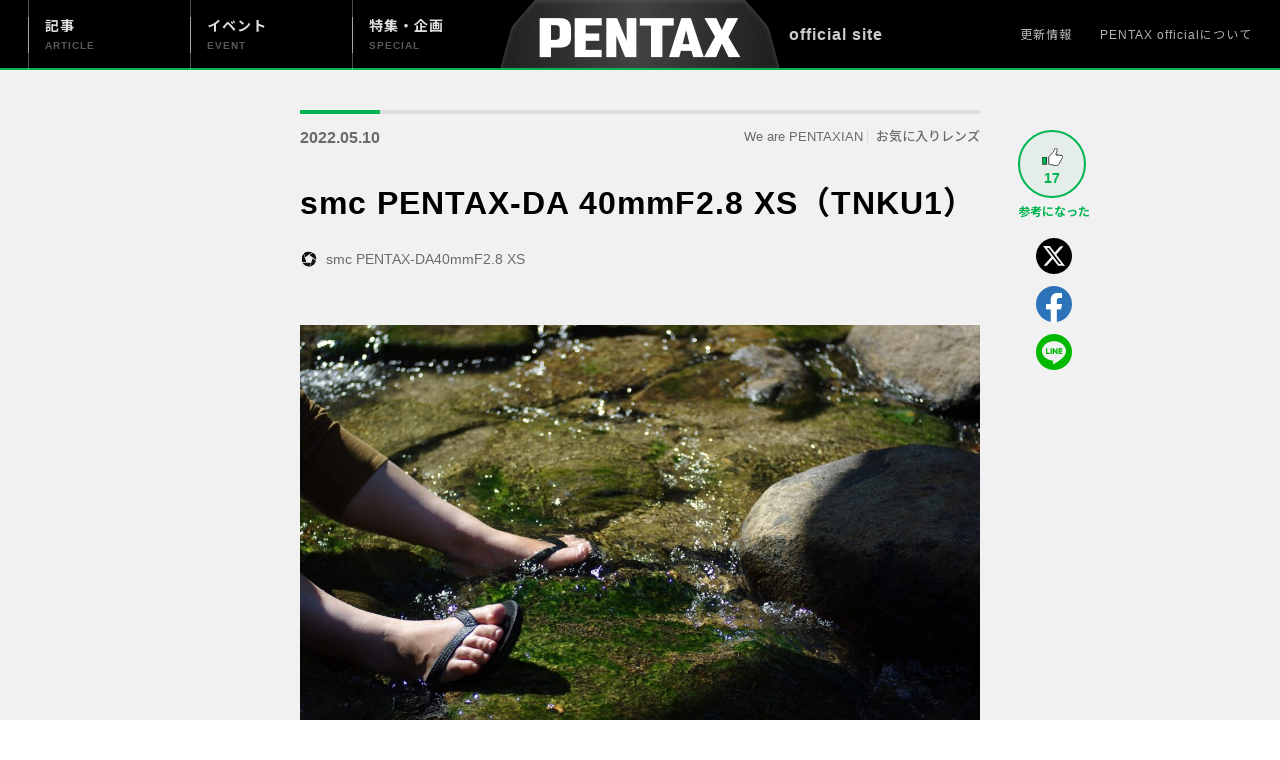

--- FILE ---
content_type: text/html; charset=UTF-8
request_url: https://pentaxofficial.com/13926/
body_size: 12518
content:
<!DOCTYPE html>
<html>
  <head>
	  <!-- Google Tag Manager -->
<script>(function(w,d,s,l,i){w[l]=w[l]||[];w[l].push({'gtm.start':
new Date().getTime(),event:'gtm.js'});var f=d.getElementsByTagName(s)[0],
j=d.createElement(s),dl=l!='dataLayer'?'&l='+l:'';j.async=true;j.src=
'https://www.googletagmanager.com/gtm.js?id='+i+dl;f.parentNode.insertBefore(j,f);
})(window,document,'script','dataLayer','GTM-K5FZH4T');</script>
<!-- End Google Tag Manager -->
    <meta charset="utf-8" http-equiv="content-type" />
    
    <meta content="width=device-width,initial-scale=1, maximum-scale=1.0, minimum-scale=1.0" name="viewport" />
    <meta content="text/css" http-equiv="Content-Style-Type" />
	  <meta http-equiv="X-UA-Compatible" content="IE=edge"/>
    <meta name="theme-color" content="#000000">
	  <link href="https://pentaxofficial.com/common/image/apple-touch-icon.png" size="180×180" rel="apple-touch-icon" />
    <link
      rel="shortcut icon"
      type="image/x-icon"
      href="https://pentaxofficial.com/common/image/favicon.ico"
    />
  <link rel="stylesheet" href="http://code.jquery.com/ui/1.10.0/themes/base/jquery-ui.css" />
    <link
      rel="stylesheet"
      type="text/css"
      href="//cdn.jsdelivr.net/gh/kenwheeler/slick@1.8.1/slick/slick.css"
    />
    <link
      rel="stylesheet"
      type="text/css"
      href="//cdn.jsdelivr.net/gh/kenwheeler/slick@1.8.1/slick/slick-theme.css"
    />
    <link href="https://pentaxofficial.com/common/css/style.css" rel="stylesheet" type="text/css" />
	  
		<!-- All in One SEO 4.4.1 - aioseo.com -->
		<title>smc PENTAX-DA 40mmF2.8 XS（TNKU1） | PENTAX official</title>
		<meta name="description" content="お気に入りレンズの名称 smc PENTAX-DA 40mmF2.8 XS お気に入りのレンズのおすすめポイン" />
		<meta name="robots" content="noindex, nofollow, max-snippet:-1, max-image-preview:large, max-video-preview:-1" />
		<link rel="canonical" href="https://pentaxofficial.com/13926/" />
		<meta name="generator" content="All in One SEO (AIOSEO) 4.4.1" />
		<meta property="og:locale" content="ja_JP" />
		<meta property="og:site_name" content="PENTAX official" />
		<meta property="og:type" content="article" />
		<meta property="og:title" content="smc PENTAX-DA 40mmF2.8 XS（TNKU1） | PENTAX official" />
		<meta property="og:description" content="お気に入りレンズの名称 smc PENTAX-DA 40mmF2.8 XS お気に入りのレンズのおすすめポイン" />
		<meta property="og:url" content="https://pentaxofficial.com/13926/" />
		<meta property="og:image" content="https://pentaxofficial.com/uploads/-We-are-PENTAXIAN-_100608_01-scaled-e1651484171289.jpeg" />
		<meta property="og:image:secure_url" content="https://pentaxofficial.com/uploads/-We-are-PENTAXIAN-_100608_01-scaled-e1651484171289.jpeg" />
		<meta property="og:image:width" content="1200" />
		<meta property="og:image:height" content="803" />
		<meta property="article:published_time" content="2022-05-10T08:00:50+00:00" />
		<meta property="article:modified_time" content="2023-08-23T05:33:49+00:00" />
		<meta name="twitter:card" content="summary_large_image" />
		<meta name="twitter:title" content="smc PENTAX-DA 40mmF2.8 XS（TNKU1） | PENTAX official" />
		<meta name="twitter:description" content="お気に入りレンズの名称 smc PENTAX-DA 40mmF2.8 XS お気に入りのレンズのおすすめポイン" />
		<meta name="twitter:image" content="https://pentaxofficial.com/uploads/-We-are-PENTAXIAN-_100608_01-scaled-e1651484171289.jpeg" />
		<!-- All in One SEO -->

<link rel='dns-prefetch' href='//translate.google.com' />
<link rel='dns-prefetch' href='//s.w.org' />
		<!-- This site uses the Google Analytics by MonsterInsights plugin v8.10.0 - Using Analytics tracking - https://www.monsterinsights.com/ -->
		<!-- Note: MonsterInsights is not currently configured on this site. The site owner needs to authenticate with Google Analytics in the MonsterInsights settings panel. -->
					<!-- No UA code set -->
				<!-- / Google Analytics by MonsterInsights -->
		<script type="text/javascript">
window._wpemojiSettings = {"baseUrl":"https:\/\/s.w.org\/images\/core\/emoji\/14.0.0\/72x72\/","ext":".png","svgUrl":"https:\/\/s.w.org\/images\/core\/emoji\/14.0.0\/svg\/","svgExt":".svg","source":{"concatemoji":"https:\/\/pentaxofficial.com\/wp-includes\/js\/wp-emoji-release.min.js?ver=6.0.11"}};
/*! This file is auto-generated */
!function(e,a,t){var n,r,o,i=a.createElement("canvas"),p=i.getContext&&i.getContext("2d");function s(e,t){var a=String.fromCharCode,e=(p.clearRect(0,0,i.width,i.height),p.fillText(a.apply(this,e),0,0),i.toDataURL());return p.clearRect(0,0,i.width,i.height),p.fillText(a.apply(this,t),0,0),e===i.toDataURL()}function c(e){var t=a.createElement("script");t.src=e,t.defer=t.type="text/javascript",a.getElementsByTagName("head")[0].appendChild(t)}for(o=Array("flag","emoji"),t.supports={everything:!0,everythingExceptFlag:!0},r=0;r<o.length;r++)t.supports[o[r]]=function(e){if(!p||!p.fillText)return!1;switch(p.textBaseline="top",p.font="600 32px Arial",e){case"flag":return s([127987,65039,8205,9895,65039],[127987,65039,8203,9895,65039])?!1:!s([55356,56826,55356,56819],[55356,56826,8203,55356,56819])&&!s([55356,57332,56128,56423,56128,56418,56128,56421,56128,56430,56128,56423,56128,56447],[55356,57332,8203,56128,56423,8203,56128,56418,8203,56128,56421,8203,56128,56430,8203,56128,56423,8203,56128,56447]);case"emoji":return!s([129777,127995,8205,129778,127999],[129777,127995,8203,129778,127999])}return!1}(o[r]),t.supports.everything=t.supports.everything&&t.supports[o[r]],"flag"!==o[r]&&(t.supports.everythingExceptFlag=t.supports.everythingExceptFlag&&t.supports[o[r]]);t.supports.everythingExceptFlag=t.supports.everythingExceptFlag&&!t.supports.flag,t.DOMReady=!1,t.readyCallback=function(){t.DOMReady=!0},t.supports.everything||(n=function(){t.readyCallback()},a.addEventListener?(a.addEventListener("DOMContentLoaded",n,!1),e.addEventListener("load",n,!1)):(e.attachEvent("onload",n),a.attachEvent("onreadystatechange",function(){"complete"===a.readyState&&t.readyCallback()})),(e=t.source||{}).concatemoji?c(e.concatemoji):e.wpemoji&&e.twemoji&&(c(e.twemoji),c(e.wpemoji)))}(window,document,window._wpemojiSettings);
</script>
<style type="text/css">
img.wp-smiley,
img.emoji {
	display: inline !important;
	border: none !important;
	box-shadow: none !important;
	height: 1em !important;
	width: 1em !important;
	margin: 0 0.07em !important;
	vertical-align: -0.1em !important;
	background: none !important;
	padding: 0 !important;
}
</style>
	<link rel='stylesheet' id='wp-block-library-css'  href='https://pentaxofficial.com/wp-includes/css/dist/block-library/style.min.css?ver=6.0.11' type='text/css' media='all' />
<style id='global-styles-inline-css' type='text/css'>
body{--wp--preset--color--black: #000000;--wp--preset--color--cyan-bluish-gray: #abb8c3;--wp--preset--color--white: #ffffff;--wp--preset--color--pale-pink: #f78da7;--wp--preset--color--vivid-red: #cf2e2e;--wp--preset--color--luminous-vivid-orange: #ff6900;--wp--preset--color--luminous-vivid-amber: #fcb900;--wp--preset--color--light-green-cyan: #7bdcb5;--wp--preset--color--vivid-green-cyan: #00d084;--wp--preset--color--pale-cyan-blue: #8ed1fc;--wp--preset--color--vivid-cyan-blue: #0693e3;--wp--preset--color--vivid-purple: #9b51e0;--wp--preset--gradient--vivid-cyan-blue-to-vivid-purple: linear-gradient(135deg,rgba(6,147,227,1) 0%,rgb(155,81,224) 100%);--wp--preset--gradient--light-green-cyan-to-vivid-green-cyan: linear-gradient(135deg,rgb(122,220,180) 0%,rgb(0,208,130) 100%);--wp--preset--gradient--luminous-vivid-amber-to-luminous-vivid-orange: linear-gradient(135deg,rgba(252,185,0,1) 0%,rgba(255,105,0,1) 100%);--wp--preset--gradient--luminous-vivid-orange-to-vivid-red: linear-gradient(135deg,rgba(255,105,0,1) 0%,rgb(207,46,46) 100%);--wp--preset--gradient--very-light-gray-to-cyan-bluish-gray: linear-gradient(135deg,rgb(238,238,238) 0%,rgb(169,184,195) 100%);--wp--preset--gradient--cool-to-warm-spectrum: linear-gradient(135deg,rgb(74,234,220) 0%,rgb(151,120,209) 20%,rgb(207,42,186) 40%,rgb(238,44,130) 60%,rgb(251,105,98) 80%,rgb(254,248,76) 100%);--wp--preset--gradient--blush-light-purple: linear-gradient(135deg,rgb(255,206,236) 0%,rgb(152,150,240) 100%);--wp--preset--gradient--blush-bordeaux: linear-gradient(135deg,rgb(254,205,165) 0%,rgb(254,45,45) 50%,rgb(107,0,62) 100%);--wp--preset--gradient--luminous-dusk: linear-gradient(135deg,rgb(255,203,112) 0%,rgb(199,81,192) 50%,rgb(65,88,208) 100%);--wp--preset--gradient--pale-ocean: linear-gradient(135deg,rgb(255,245,203) 0%,rgb(182,227,212) 50%,rgb(51,167,181) 100%);--wp--preset--gradient--electric-grass: linear-gradient(135deg,rgb(202,248,128) 0%,rgb(113,206,126) 100%);--wp--preset--gradient--midnight: linear-gradient(135deg,rgb(2,3,129) 0%,rgb(40,116,252) 100%);--wp--preset--duotone--dark-grayscale: url('#wp-duotone-dark-grayscale');--wp--preset--duotone--grayscale: url('#wp-duotone-grayscale');--wp--preset--duotone--purple-yellow: url('#wp-duotone-purple-yellow');--wp--preset--duotone--blue-red: url('#wp-duotone-blue-red');--wp--preset--duotone--midnight: url('#wp-duotone-midnight');--wp--preset--duotone--magenta-yellow: url('#wp-duotone-magenta-yellow');--wp--preset--duotone--purple-green: url('#wp-duotone-purple-green');--wp--preset--duotone--blue-orange: url('#wp-duotone-blue-orange');--wp--preset--font-size--small: 13px;--wp--preset--font-size--medium: 20px;--wp--preset--font-size--large: 36px;--wp--preset--font-size--x-large: 42px;}.has-black-color{color: var(--wp--preset--color--black) !important;}.has-cyan-bluish-gray-color{color: var(--wp--preset--color--cyan-bluish-gray) !important;}.has-white-color{color: var(--wp--preset--color--white) !important;}.has-pale-pink-color{color: var(--wp--preset--color--pale-pink) !important;}.has-vivid-red-color{color: var(--wp--preset--color--vivid-red) !important;}.has-luminous-vivid-orange-color{color: var(--wp--preset--color--luminous-vivid-orange) !important;}.has-luminous-vivid-amber-color{color: var(--wp--preset--color--luminous-vivid-amber) !important;}.has-light-green-cyan-color{color: var(--wp--preset--color--light-green-cyan) !important;}.has-vivid-green-cyan-color{color: var(--wp--preset--color--vivid-green-cyan) !important;}.has-pale-cyan-blue-color{color: var(--wp--preset--color--pale-cyan-blue) !important;}.has-vivid-cyan-blue-color{color: var(--wp--preset--color--vivid-cyan-blue) !important;}.has-vivid-purple-color{color: var(--wp--preset--color--vivid-purple) !important;}.has-black-background-color{background-color: var(--wp--preset--color--black) !important;}.has-cyan-bluish-gray-background-color{background-color: var(--wp--preset--color--cyan-bluish-gray) !important;}.has-white-background-color{background-color: var(--wp--preset--color--white) !important;}.has-pale-pink-background-color{background-color: var(--wp--preset--color--pale-pink) !important;}.has-vivid-red-background-color{background-color: var(--wp--preset--color--vivid-red) !important;}.has-luminous-vivid-orange-background-color{background-color: var(--wp--preset--color--luminous-vivid-orange) !important;}.has-luminous-vivid-amber-background-color{background-color: var(--wp--preset--color--luminous-vivid-amber) !important;}.has-light-green-cyan-background-color{background-color: var(--wp--preset--color--light-green-cyan) !important;}.has-vivid-green-cyan-background-color{background-color: var(--wp--preset--color--vivid-green-cyan) !important;}.has-pale-cyan-blue-background-color{background-color: var(--wp--preset--color--pale-cyan-blue) !important;}.has-vivid-cyan-blue-background-color{background-color: var(--wp--preset--color--vivid-cyan-blue) !important;}.has-vivid-purple-background-color{background-color: var(--wp--preset--color--vivid-purple) !important;}.has-black-border-color{border-color: var(--wp--preset--color--black) !important;}.has-cyan-bluish-gray-border-color{border-color: var(--wp--preset--color--cyan-bluish-gray) !important;}.has-white-border-color{border-color: var(--wp--preset--color--white) !important;}.has-pale-pink-border-color{border-color: var(--wp--preset--color--pale-pink) !important;}.has-vivid-red-border-color{border-color: var(--wp--preset--color--vivid-red) !important;}.has-luminous-vivid-orange-border-color{border-color: var(--wp--preset--color--luminous-vivid-orange) !important;}.has-luminous-vivid-amber-border-color{border-color: var(--wp--preset--color--luminous-vivid-amber) !important;}.has-light-green-cyan-border-color{border-color: var(--wp--preset--color--light-green-cyan) !important;}.has-vivid-green-cyan-border-color{border-color: var(--wp--preset--color--vivid-green-cyan) !important;}.has-pale-cyan-blue-border-color{border-color: var(--wp--preset--color--pale-cyan-blue) !important;}.has-vivid-cyan-blue-border-color{border-color: var(--wp--preset--color--vivid-cyan-blue) !important;}.has-vivid-purple-border-color{border-color: var(--wp--preset--color--vivid-purple) !important;}.has-vivid-cyan-blue-to-vivid-purple-gradient-background{background: var(--wp--preset--gradient--vivid-cyan-blue-to-vivid-purple) !important;}.has-light-green-cyan-to-vivid-green-cyan-gradient-background{background: var(--wp--preset--gradient--light-green-cyan-to-vivid-green-cyan) !important;}.has-luminous-vivid-amber-to-luminous-vivid-orange-gradient-background{background: var(--wp--preset--gradient--luminous-vivid-amber-to-luminous-vivid-orange) !important;}.has-luminous-vivid-orange-to-vivid-red-gradient-background{background: var(--wp--preset--gradient--luminous-vivid-orange-to-vivid-red) !important;}.has-very-light-gray-to-cyan-bluish-gray-gradient-background{background: var(--wp--preset--gradient--very-light-gray-to-cyan-bluish-gray) !important;}.has-cool-to-warm-spectrum-gradient-background{background: var(--wp--preset--gradient--cool-to-warm-spectrum) !important;}.has-blush-light-purple-gradient-background{background: var(--wp--preset--gradient--blush-light-purple) !important;}.has-blush-bordeaux-gradient-background{background: var(--wp--preset--gradient--blush-bordeaux) !important;}.has-luminous-dusk-gradient-background{background: var(--wp--preset--gradient--luminous-dusk) !important;}.has-pale-ocean-gradient-background{background: var(--wp--preset--gradient--pale-ocean) !important;}.has-electric-grass-gradient-background{background: var(--wp--preset--gradient--electric-grass) !important;}.has-midnight-gradient-background{background: var(--wp--preset--gradient--midnight) !important;}.has-small-font-size{font-size: var(--wp--preset--font-size--small) !important;}.has-medium-font-size{font-size: var(--wp--preset--font-size--medium) !important;}.has-large-font-size{font-size: var(--wp--preset--font-size--large) !important;}.has-x-large-font-size{font-size: var(--wp--preset--font-size--x-large) !important;}
</style>
<link rel='stylesheet' id='google-language-translator-css'  href='https://pentaxofficial.com/wp-content/plugins/google-language-translator/css/style.css?ver=6.0.15' type='text/css' media='' />
<link rel='stylesheet' id='responsive-lightbox-nivo-css'  href='https://pentaxofficial.com/wp-content/plugins/responsive-lightbox/assets/nivo/nivo-lightbox.min.css?ver=2.3.5' type='text/css' media='all' />
<link rel='stylesheet' id='responsive-lightbox-nivo-default-css'  href='https://pentaxofficial.com/wp-content/plugins/responsive-lightbox/assets/nivo/themes/default/default.css?ver=2.3.5' type='text/css' media='all' />
<link rel='stylesheet' id='wp-postratings-css'  href='https://pentaxofficial.com/wp-content/plugins/wp-postratings/css/postratings-css.css?ver=1.86.2' type='text/css' media='all' />
<script type='text/javascript' src='https://pentaxofficial.com/wp-includes/js/jquery/jquery.min.js?ver=3.6.0' id='jquery-core-js'></script>
<script type='text/javascript' src='https://pentaxofficial.com/wp-includes/js/jquery/jquery-migrate.min.js?ver=3.3.2' id='jquery-migrate-js'></script>
<script type='text/javascript' src='https://pentaxofficial.com/wp-content/plugins/responsive-lightbox/assets/infinitescroll/infinite-scroll.pkgd.min.js?ver=6.0.11' id='responsive-lightbox-infinite-scroll-js'></script>
<link rel="https://api.w.org/" href="https://pentaxofficial.com/wp-json/" /><link rel="alternate" type="application/json" href="https://pentaxofficial.com/wp-json/wp/v2/posts/13926" /><link rel="EditURI" type="application/rsd+xml" title="RSD" href="https://pentaxofficial.com/xmlrpc.php?rsd" />
<link rel="wlwmanifest" type="application/wlwmanifest+xml" href="https://pentaxofficial.com/wp-includes/wlwmanifest.xml" /> 
<meta name="generator" content="WordPress 6.0.11" />
<link rel='shortlink' href='https://pentaxofficial.com/?p=13926' />
<link rel="alternate" type="application/json+oembed" href="https://pentaxofficial.com/wp-json/oembed/1.0/embed?url=https%3A%2F%2Fpentaxofficial.com%2F13926%2F" />
<link rel="alternate" type="text/xml+oembed" href="https://pentaxofficial.com/wp-json/oembed/1.0/embed?url=https%3A%2F%2Fpentaxofficial.com%2F13926%2F&#038;format=xml" />
<style>#google_language_translator{width:auto!important;}.goog-tooltip{display: none!important;}.goog-tooltip:hover{display: none!important;}.goog-text-highlight{background-color:transparent!important;border:none!important;box-shadow:none!important;}#google_language_translator select.goog-te-combo{color:#32373c;}#flags{display:none;}.goog-te-banner-frame{visibility:hidden!important;}body{top:0px!important;}#goog-gt-tt{display:none!important;}#glt-translate-trigger{bottom:auto;top:0;}.tool-container.tool-top{top:50px!important;bottom:auto!important;}.tool-container.tool-top .arrow{border-color:transparent transparent #d0cbcb; top:-14px;}#glt-translate-trigger > span{color:#ffffff;}#glt-translate-trigger{background:#f89406;}</style>	  <!-- Global site tag (gtag.js) - Google Analytics -->
<script async src="https://www.googletagmanager.com/gtag/js?id=UA-147262535-1"></script>
<script>
  window.dataLayer = window.dataLayer || [];
  function gtag(){dataLayer.push(arguments);}
  gtag('js', new Date());
  gtag('config', 'UA-147262535-1');
</script>
<meta name="google-site-verification" content="j5mY81OmmBnSAwhPOob2DwxfPF-oAlyPDxsgrKAj0p0" />
<!-- Facebook Pixel Code -->
<script>
!function(f,b,e,v,n,t,s)
{if(f.fbq)return;n=f.fbq=function(){n.callMethod?
n.callMethod.apply(n,arguments):n.queue.push(arguments)};
if(!f._fbq)f._fbq=n;n.push=n;n.loaded=!0;n.version='2.0';
n.queue=[];t=b.createElement(e);t.async=!0;
t.src=v;s=b.getElementsByTagName(e)[0];
s.parentNode.insertBefore(t,s)}(window, document,'script',
'https://connect.facebook.net/en_US/fbevents.js');
fbq('init', '147311605864961');
fbq('track', 'PageView');
</script>
<noscript><img height="1" width="1" style="display:none"
src="https://www.facebook.com/tr?id=147311605864961&ev=PageView&noscript=1"
/></noscript>
<!-- End Facebook Pixel Code -->
<!-- Facebook Pixel Code -->
<script>
!function(f,b,e,v,n,t,s)
{if(f.fbq)return;n=f.fbq=function(){n.callMethod?
n.callMethod.apply(n,arguments):n.queue.push(arguments)};
if(!f._fbq)f._fbq=n;n.push=n;n.loaded=!0;n.version='2.0';
n.queue=[];t=b.createElement(e);t.async=!0;
t.src=v;s=b.getElementsByTagName(e)[0];
s.parentNode.insertBefore(t,s)}(window, document,'script',
'https://connect.facebook.net/en_US/fbevents.js');
fbq('init', '3803130976414648');
fbq('track', 'PageView');
</script>
<noscript><img height="1" width="1" style="display:none"
src="https://www.facebook.com/tr?id=3803130976414648&ev=PageView&noscript=1"
/></noscript>
<!-- End Facebook Pixel Code -->
  </head>
    <body class="post-template-default single single-post postid-13926 single-format-standard">
	  <!-- Google Tag Manager (noscript) -->
<noscript><iframe src="https://www.googletagmanager.com/ns.html?id=GTM-K5FZH4T"
height="0" width="0" style="display:none;visibility:hidden"></iframe></noscript>
<!-- End Google Tag Manager (noscript) -->
    <div class="container">

<header class="header">
  <div class="header-inner">
    <div class="header-top">
          <span class="site-title">official site</span>
      <nav class="gnav">
        <a class="gnav__item" href="https://pentaxofficial.com/article">
          <div class="gnav__item-title">
            記事
            <span>ARTICLE</span>
          </div>
        </a>
        <a class="gnav__item" href="https://pentaxofficial.com/event">
          <div class="gnav__item-title">
          イベント
            <span>EVENT</span>
          </div>
        </a>
        <a class="gnav__item" href="https://pentaxofficial.com/special">
          <div class="gnav__item-title">
          特集・企画
            <span>SPECIAL</span>
          </div>
        </a>
      </nav>
      <h1 class="logo">
        <a href="https://pentaxofficial.com/">
          <img alt="PENTAX official" src="https://pentaxofficial.com/common/image/header_logo.png" />
        </a>
      </h1>
      <ul class="dirnav">
        <li class="dirnav__item">
          <a href="https://pentaxofficial.com/topics/" class="dirnav__item-link"> 更新情報</a>
        </li>
        <li class="dirnav__item">
          <a href="https://pentaxofficial.com/about/" class="dirnav__item-link"
            >PENTAX officialについて</a
          >
        </li>
      </ul>
		<!--sp-->
      <button class="sp-navBtn" id="sp-navBtn">
        <span></span>
        <span></span>
        <span></span>
      </button>
		<!--./sp-->
    </div>
      </div>
<div class="dropdown-menu">
  <div class="dropdown-menuInner">
    <!--ドロップダウンメニューのタブ スマホのみ表示-->
    <nav class="sp-dropdown-menu">
      <a href="https://pentaxofficial.com/article" class="sp-dropdown-menu__item">
        <div class="sp-dropdown-menu__item-title">
          記事
          <span>ARTICLE</span>
        </div>
      </a>
      <a href="https://pentaxofficial.com/event" class="sp-dropdown-menu__item">
        <div class="sp-dropdown-menu__item-title">
          イベント
          <span>EVENT</span>
        </div>
      </a>
      <a href="https://pentaxofficial.com/special" class="sp-dropdown-menu__item">
        <div class="sp-dropdown-menu__item-title">
          特集・企画
          <span>SPECIAL</span>
        </div>
      </a>
    </nav>
    <nav class="sp-dropdown-subMenu">
      <a href="https://pentaxofficial.com/topics" class="sp-dropdown-subMenu__item">
        更新情報
      </a>
      <a href="https://pentaxofficial.com/about" class="sp-dropdown-subMenu__item">
        PENTAX officialについて
      </a>
    </nav>

    <nav class="sp-dropdown-sns">
      <div class="sp-dropdown-sns__item">
        <a href="
            https://twitter.com/ricohimaging_jp" class="sp-dropdown-sns__item-link" target="_blank">
          <img src="https://pentaxofficial.com/common/image/icon_x-white.svg" alt="twitter" />
        </a>
      </div>
      <div class="sp-dropdown-sns__item">
        <a href="
            https://www.facebook.com/ricohimaging.jp/" class="sp-dropdown-sns__item-link" target="_blank">
          <img src="https://pentaxofficial.com/common/image/icon_facebook-white.svg" alt="Facebook" />
        </a>
      </div>
      <div class="sp-dropdown-sns__item">
        <a href="
            https://www.instagram.com/pentax.jp/" class="sp-dropdown-sns__item-link" target="_blank">
          <img src="https://pentaxofficial.com/common/image/icon_instagram-white.svg" alt="instagram" />
        </a>
      </div>
      <div class="sp-dropdown-sns__item">
        <a href="https://www.youtube.com/user/pentaxplus/" class="sp-dropdown-sns__item-link" data-type="youtube" target="_blank">
          <img src="https://pentaxofficial.com/common/image/icon_youtube-white.svg" alt="youtube" />
        </a>
      </div>
    </nav>


  </div>
</div>
</div>
</div></header>

 <div class="blur-aria">
	    <main class="main wrap-md">
      					<div class="article-main">

  <div class="article ">
    <!--記事タイトルエリア-->
    <div class="article-top">
	<div class="article-info">
		<div class="fl">
			<div class="article-date">
									2022.05.10				            </div>
		</div>
					<div class="fr">
				<div class="article-archive">
																				<a href="https://pentaxofficial.com/?s=We are PENTAXIAN">
								We are PENTAXIAN							</a>
														<div class="article-tag article-tag--has-special">							<a href="https://pentaxofficial.com/?s=お気に入りレンズ">お気に入りレンズ</a>
						</div>				</div>
			</div>
			</div>
	<h1 class="article-title">
		smc PENTAX-DA 40mmF2.8 XS（TNKU1）	</h1>
					<div class="article-product-tags">
																	<a class="article-product-tags__link article-product-tags__link--lens" href="https://pentaxofficial.com/?s=smc PENTAX-DA40mmF2.8 XS">
					smc PENTAX-DA40mmF2.8 XS				</a>
									</div>
				</div>
    <!--./記事タイトルエリア-->
    <div div class="article-body">
            <!--記事アイキャッチ-->
      <div class="article-eyecatch">
        <img width="1200" height="803" src="https://pentaxofficial.com/uploads/-We-are-PENTAXIAN-_100608_01-scaled-e1651484171289.jpeg" class="attachment-post-thumbnail size-post-thumbnail wp-post-image" alt="" />              </div>
      <!--./記事アイキャッチ-->
                  <table style="border-collapse: collapse; width: 100%; height: 49px;" border="1">
<tbody>
<tr style="height: 25px;">
<td style="width: 34.3398%; height: 25px;"><label id="label_field2O2xm017005" class="label" for="field2O2xm017005">お気に入りレンズの名称</label><strong><label id="label_field2O2xm017005" class="label" for="field2O2xm017005"><br />
</label></strong></td>
<td style="width: 65.6602%; height: 25px;"><a href="https://www.ricoh-imaging.co.jp/japan/products/lens/k/standard/smcpentax-da40/?utm_source=pentaxofficial_article&amp;utm_medium=textlink&amp;utm_campaign=da40xs">smc PENTAX-DA 40mmF2.8 XS</a></td>
</tr>
<tr style="height: 24px;">
<td style="width: 34.3398%; height: 24px;">お気に入りのレンズのおすすめポイント</td>
<td style="width: 65.6602%; height: 24px;">一眼レフがサコッシュに入るコンパクトさに大変身！子どもとの近所の散歩などでは一眼レフは億劫という常識をブレークスルーしてくれた、偉大なレンズです。 最近はあえて魅惑のCCD機K200Dと組み合わせて、小さなカバンに放り込んで色々持ち運んでます！</td>
</tr>
</tbody>
</table>
<div class="su-divider su-divider-style-dotted" style="margin:15px 0;border-width:1px;border-color:#999999"></div>
<h3>ご投稿はこちら</h3>
<p>「私のお気に入りレンズ」は以下のフォームから投稿を募集中です。あなたのお気に入りをぜひ教えてください。</p>
<p style="text-align: center;"><a class="btn" href="https://ricohimagingstore.com/wearepentaxian_4" target="_blank" rel="noopener">投稿フォーム</a></p>
<p style="text-align: center;"><span style="font-size: 12px;">※リコーイメージングフォトIDをお持ちでない方は、</span><br />
<span style="font-size: 12px;">お手数ではございますがご登録のうえ投稿をお願いします</span></p>
          </div>
    <div class="article-bottom">
          <!--製品情報-->
            
   <div class="article-section article-section--product">
        <div class="article-section__headline">
            <h4 class="article-section__headline-title">製品情報</h4>
        </div>
                                <div class="article-sectionWrap">
                    <div class="article-sectionImg">
                        <img src="https://pentaxofficial.com/uploads/s0022137.jpg" />
                    </div>
                    <div class="article-sectionText">
                        <h5 class="article-sectionText__headding">smc PENTAX-DA40mmF2.8 XS</h5>
                                                                                    <a class="article-sectionText__link" href="https://www.ricoh-imaging.co.jp/japan/products/lens/k/standard/smcpentax-da40/" target="_blank">製品情報（生産終了品）</a>
                                                                        </div>
                    <div class="article-sectionButton">
                                                                                                                <div class='article-sectionButton__black'>                                                                                                                <a href="https://pentaxofficial.com/?s=smc PENTAX-DA40mmF2.8 XS" class="btn btn--articleBottom">関連記事</a>
                                                                                                                            </div>                                                                                                                                        <div class='article-sectionButton__green'>                                                                                                                                                         </div>                                            </div>
                </div>
                        </div>
     
					<!--./製品情報-->
					<!--作家プロフィール-->
          <div class="article-section article-section--artist">
    <div class="article-section__headline">
        <h4 class="article-section__headline-title">プロフィール</h4>
    </div>
                                    <div class="article-sectionWrap">
                        <div class="article-sectionImg">
                            <img src="https://pentaxofficial.com/uploads/profile_noimage.png" />
                        </div>
                    <div class="article-sectionText">
                        <h5 class="article-sectionText__headding"><a href="https://pentaxofficial.com/?s=TNKU1">TNKU1</a></h5>
                        <p>
                            広島県在住、男性。広島や福岡をウロウロしてます。                        </p>
                        </div>
                    </div>
            </div>
					<!--./作家プロフィール-->
          				 				   <!--sp用参考になったボタン(開始)-->
            <a class="sp-helpfulBtn" data-nonce="ab6271718e"  onclick="rate_post();" onkeypress="rate_post();" 
onmouseover="current_rating(13926, '17','')"><span class="sp-helpfulBtn-title">参考になった</span>
					  <span class="sp-helpfulBtn-num post-ratings-13926" data-nonce="ab6271718e">
					  17</span>
</a>            <!--sp用参考になったボタン(終了)-->
				        <!--SHARE-->
        
<div class="article-shareWrap">
  <div class="article-shareWrap__left">
                <a href="https://pentaxofficial.com/?s=We are PENTAXIAN">
      We are PENTAXIAN    </a>
            <div class="article-tag article-tag--has-special">    <a href="https://pentaxofficial.com/?s=お気に入りレンズ">お気に入りレンズ</a>
    </div>  </div>
  <div class="article-shareWrap__right">
    <span>この記事を共有する</span>
    <ul class="article-share">
      <li class="article-share__item">
        <a href="https://twitter.com/intent/tweet?url=https://pentaxofficial.com/13926/" target="blank_">
          <img src="https://pentaxofficial.com/common/image/icon_x.svg" alt="twitter share" />
        </a>
      </li>
      <li class="article-share__item">
        <a href="https://www.facebook.com/sharer.php?src=bm&u=https://pentaxofficial.com/13926/" target="_blank">
          <img src="https://pentaxofficial.com/common/image/icon_facebook.svg" alt="facebook share" />
        </a>
      </li>
            <li class="article-share__item">
        <a href="http://line.me/R/msg/text/?https://pentaxofficial.com/13926/" target="_blank">
          <img src="https://pentaxofficial.com/common/image/icon_line.svg" alt="line share" />
        </a>
      </li>
            <script src="https://d.line-scdn.net/r/web/social-plugin/js/thirdparty/loader.min.js" async="async" defer="defer"></script>
    </ul>
  </div>
</div>        <!--//SHARE//-->
  </div>  </div>
  <!--参考になったボタン-->
    <div class="article-helpful">
    <div class="is-sticky">
      <button class="btn-helpful" data-nonce="ab6271718e" onclick="rate_post();" onkeypress="rate_post();" onmouseover="current_rating(13926, '17','')">
        <div class="btn-helpfulCircle rating_13926_1">
          <span class="helpful-num post-ratings-13926" data-nonce="ab6271718e">
            17</span>
        </div>
        <span class="helpful-name">
          参考になった
          </span>
      </button>
            <ul class="article-share">
        <li class="article-share__item">
          <a href="https://twitter.com/intent/tweet?url=https://pentaxofficial.com/13926/" target="blank_">
            <img src="https://pentaxofficial.com/common/image/icon_x.svg" alt="twitter share" />
          </a>
        </li>
        <li class="article-share__item">
          <a href="https://www.facebook.com/sharer.php?src=bm&u=https://pentaxofficial.com/13926/" target="_blank">
            <img src="https://pentaxofficial.com/common/image/icon_facebook.svg" alt="facebook share" />
          </a>
        </li>
                <li class="article-share__item">
          <a href="http://line.me/R/msg/text/?https://pentaxofficial.com/13926/" target="_blank">
            <img src="https://pentaxofficial.com/common/image/icon_line.svg" alt="line share" />
          </a>
        </li>
            </div>
        <!--./参考になったボタン-->
  </div>
  
</div>									<div class="article-related">

		<div class="related-articles">
			<div class="section__headline">
				<h2 class="section__headline-subtitle">
					関連記事				</h2>
			</div>
			<div class="section__content">
			<div class="related-articlesWrap">
								<div class="card card--row">
                  <a href="https://pentaxofficial.com/22008/" class="card-link"
					 >
					   <div class="card-imgWrap">
                 <div class="card-img"
													 													style="background-image: url('https://pentaxofficial.com/uploads/IMGP4065-scaled.jpeg')"
													 													 >
                                    </div>
						   				   <div class="card-color-label" style="background-color:#f28237">
							発表							</div>
				  											  </div>
                    <div class="card-body">
                      <h5 class="card-title">私のお気に入りレンズ「HD PENTAX-DA 55-300mmF4.5-6.3ED PLM WR RE」（くらたん）</h5>
                      <div class="card-label">
						  <!--./card-label-->						  2025.03.10 | お気に入りレンズ						  						  </div>
	<!--/card-label-->
	 </div>
                  </a>
                </div>								<div class="card card--row">
                  <a href="https://pentaxofficial.com/21776/" class="card-link"
					 >
					   <div class="card-imgWrap">
                 <div class="card-img"
													 													style="background-image: url('https://pentaxofficial.com/uploads/IMGP2300-scaled.jpeg')"
													 													 >
                                    </div>
						   				   <div class="card-color-label" style="background-color:#f28237">
							発表							</div>
				  											  </div>
                    <div class="card-body">
                      <h5 class="card-title">私のお気に入りレンズ「smc PENTAX-FA* 85mm F1.4 [IF]」（瑛綺）</h5>
                      <div class="card-label">
						  <!--./card-label-->						  2024.12.18 | お気に入りレンズ						  						  </div>
	<!--/card-label-->
	 </div>
                  </a>
                </div>								<div class="card card--row">
                  <a href="https://pentaxofficial.com/21138/" class="card-link"
					 >
					   <div class="card-imgWrap">
                 <div class="card-img"
													 													style="background-image: url('https://pentaxofficial.com/uploads/私のお気に入りレンズ-We-are-PENTAXIAN-_3001028_01-scaled.jpg')"
													 													 >
                                    </div>
						   				   <div class="card-color-label" style="background-color:#f28237">
							発表							</div>
				  											  </div>
                    <div class="card-body">
                      <h5 class="card-title">私のお気に入りレンズ「smc PENTAX-DA★300mmF4ED[IF] SDM」（チャック）</h5>
                      <div class="card-label">
						  <!--./card-label-->						  2024.07.18 | お気に入りレンズ						  						  </div>
	<!--/card-label-->
	 </div>
                  </a>
                </div>								<div class="card card--row">
                  <a href="https://pentaxofficial.com/21132/" class="card-link"
					 >
					   <div class="card-imgWrap">
                 <div class="card-img"
													 													style="background-image: url('https://pentaxofficial.com/uploads/私のお気に入りレンズ-We-are-PENTAXIAN-_2228836_01-scaled.jpg')"
													 													 >
                                    </div>
						   				   <div class="card-color-label" style="background-color:#f28237">
							発表							</div>
				  											  </div>
                    <div class="card-body">
                      <h5 class="card-title">私のお気に入りレンズ「HD PENTAX-FA 77mmF1.8 Limited」（ayuturi）</h5>
                      <div class="card-label">
						  <!--./card-label-->						  2024.07.18 | お気に入りレンズ						  						  </div>
	<!--/card-label-->
	 </div>
                  </a>
                </div>												</div>
			</div>
		</div>
					<div class="related-articles">
				<div class="section__headline">
					<h2 class="section__headline-subtitle">
					新着記事</h2>
				</div>
				<div class="section__content">
				<div class="related-articlesWrap">
									<div class="card card--row">
                  <a href="https://pentaxofficial.com/22916/" class="card-link"
					 >
					   <div class="card-imgWrap">
                 <div class="card-img"
													 													style="background-image: url('https://pentaxofficial.com/uploads/00_25K3m3m_B2913352_01.jpg')"
													 													 >
                                    </div>
						   											  </div>
                    <div class="card-body">
                      <h5 class="card-title">ケイタのあんなこと・こんなこと 第12回「モノクロの味わい その3」（佐々木 啓太）</h5>
                      <div class="card-label">
						  <!--./card-label-->						  2026.01.23 | モノクローム , ケイタのあんこ						  						  </div>
	<!--/card-label-->
	 </div>
                  </a>
                </div>									<div class="card card--row">
                  <a href="https://pentaxofficial.com/22932/" class="card-link"
					 >
					   <div class="card-imgWrap">
                 <div class="card-img"
													 													style="background-image: url('https://pentaxofficial.com/uploads/MV48.png')"
													 													 >
                                    </div>
						   				   <div class="card-color-label" style="background-color:#1e73be">
							漫画							</div>
				  											  </div>
                    <div class="card-body">
                      <h5 class="card-title">カメラバカにつける薬 in PENTAX official（第48回）</h5>
                      <div class="card-label">
						  <!--./card-label-->						  2026.01.23 | カメラバカにつける薬						  						  </div>
	<!--/card-label-->
	 </div>
                  </a>
                </div>									<div class="card card--row">
                  <a href="https://pentaxofficial.com/22892/" class="card-link"
					 >
					   <div class="card-imgWrap">
                 <div class="card-img"
													 													style="background-image: url('https://pentaxofficial.com/uploads/07_IMGP0435.jpg')"
													 													 >
                                    </div>
						   											  </div>
                    <div class="card-body">
                      <h5 class="card-title">写真と過ごす日常を 第19回「2025年の締めくくりをモノクロームで」（大門 美奈）</h5>
                      <div class="card-label">
						  <!--./card-label-->						  2025.12.23 | 写真と過ごす日常を						  						  </div>
	<!--/card-label-->
	 </div>
                  </a>
                </div>									<div class="card card--row">
                  <a href="https://pentaxofficial.com/22886/" class="card-link"
					 >
					   <div class="card-imgWrap">
                 <div class="card-img"
													 													style="background-image: url('https://pentaxofficial.com/uploads/MV47.png')"
													 													 >
                                    </div>
						   				   <div class="card-color-label" style="background-color:#1e73be">
							漫画							</div>
				  											  </div>
                    <div class="card-body">
                      <h5 class="card-title">カメラバカにつける薬 in PENTAX official（第47回）</h5>
                      <div class="card-label">
						  <!--./card-label-->						  2025.12.19 | カメラバカにつける薬						  						  </div>
	<!--/card-label-->
	 </div>
                  </a>
                </div>														</div>
				</div>
			</div>
		</div>						  <div class="btn-wrap">
							   <a href="https://pentaxofficial.com/article"
				 class="btn">記事一覧へ戻る</a>
				 			</div>
						</main>
	<!--./記事内容-->
	         <footer class="footer">
  <div class="footer-top">
	  <div class="wrap">
	  <div class="col">
  <div class="footer__mainMenu">
    <a class="footer__headline" href="https://pentaxofficial.com/article">
      記事
      <span>ARTICLE</span>
    </a>
    <a class="footer__headline" href="https://pentaxofficial.com/event">
      イベント
      <span>EVENT</span>
    </a>
    <a class="footer__headline" href="https://pentaxofficial.com/special">
      特集・企画
      <span>SPECIAL</span>
    </a>
  </div>
  <div class="footer__mainMenu__right">
    <ul class="footer-list footer-list--dirnav">
      <li class="footer-list__item">
        <a href="https://pentaxofficial.com/topics" class="footer-list__item-link">更新情報</a>
      </li>
      <li class="footer-list__item">
        <a href="https://pentaxofficial.com/about" class="footer-list__item-link">PENTAX officialについて
        </a>
      </li>
      <!--li class="footer-list__item">
              <a href="mailto:user@dammy.com?subject=ご意見・ご要望" class="footer-list__item-link"
                >ご意見・ご要望
              </a>
            </li-->
    </ul>
    <div class="footer-top-sns">
      <div class="footer-top-sns__item">
        <a href="
          https://twitter.com/ricohimaging_jp" class="footer-top-sns__item-link" target="_blank">
          <img src="https://pentaxofficial.com/common/image/icon_x-white.svg" alt="twitter" />
        </a>
      </div>
      <div class="footer-top-sns__item">
        <a href="
          https://www.facebook.com/ricohimaging.jp/" class="footer-top-sns__item-link" target="_blank">
          <img src="https://pentaxofficial.com/common/image/icon_facebook-white.svg" alt="Facebook" />
        </a>
      </div>
      <div class="footer-top-sns__item">
        <a href="
          https://www.instagram.com/pentax.jp/" class="footer-top-sns__item-link" target="_blank">
          <img src="https://pentaxofficial.com/common/image/icon_instagram-white.svg" alt="instagram" />
        </a>
      </div>
      <div class="footer-top-sns__item">
        <a href="https://www.youtube.com/user/pentaxplus/" class="footer-top-sns__item-link" data-type="youtube" target="_blank">
          <img src="https://pentaxofficial.com/common/image/icon_youtube-white.svg" alt="youtube" />
        </a>
      </div>
    </div>
  </div>
</div>  </div>
  </div>
    <div class="footer-bottom">
    <div class="wrap">
		<div class="footer-bottom-left">
        <a
          href="http://www.ricoh-imaging.co.jp/japan/"
          class="footer-logo"
          target="_blank"
          ><img src="/common/image/logo_ricoh.png" alt="RICOH IMAGING CO"
        /></a>
      </div>
      <div class="footer-bottom-right">
        <ul class="footer-bottom-nav">
          <li class="footer-bottom-nav__item">
            <a
              href="http://www.ricoh-imaging.co.jp/japan/privacy/"
              class="footer-bottom-nav__item-link"
              target="_blank"
              >PRIVACY POLICY</a
            >
          </li>
          <li class="footer-bottom-nav__item">
            <a
              href="http://www.ricoh-imaging.co.jp/japan/usage/"
              class="footer-bottom-nav__item-link"
              target="_blank"
              >SITE POLICY</a
            >
          </li>
          <li class="footer-bottom-nav__item">
            <a
              href="http://www.ricoh-imaging.co.jp/japan/products/inquiry/"
              class="footer-bottom-nav__item-link"
              target="_blank"
              >CONTACT US</a
            >
          </li>
        </ul>
        <p class="copyright">
          © 2019 RICOH IMAGING CO, LTD. All Rights Reserved.
        </p>
      </div>
    </div>
  </div>
</footer>
	</div>
 <div id="flags" style="display:none" class="size18"><ul id="sortable" class="ui-sortable"><li id="Chinese (Simplified)"><a href="#" title="Chinese (Simplified)" class="nturl notranslate zh-CN flag Chinese (Simplified)"></a></li><li id="Chinese (Traditional)"><a href="#" title="Chinese (Traditional)" class="nturl notranslate zh-TW flag Chinese (Traditional)"></a></li><li id="English"><a href="#" title="English" class="nturl notranslate en flag united-states"></a></li><li id="French"><a href="#" title="French" class="nturl notranslate fr flag French"></a></li><li id="German"><a href="#" title="German" class="nturl notranslate de flag German"></a></li><li id="Japanese"><a href="#" title="Japanese" class="nturl notranslate ja flag Japanese"></a></li><li id="Korean"><a href="#" title="Korean" class="nturl notranslate ko flag Korean"></a></li><li id="Spanish"><a href="#" title="Spanish" class="nturl notranslate es flag Spanish"></a></li></ul></div><div id='glt-footer'><div id="google_language_translator" class="default-language-en"></div></div><script>function GoogleLanguageTranslatorInit() { new google.translate.TranslateElement({pageLanguage: 'en', includedLanguages:'zh-CN,zh-TW,en,fr,de,ja,ko,es', layout: google.translate.TranslateElement.InlineLayout.HORIZONTAL, autoDisplay: false}, 'google_language_translator');}</script><link rel='stylesheet' id='su-shortcodes-css'  href='https://pentaxofficial.com/wp-content/plugins/shortcodes-ultimate/includes/css/shortcodes.css?ver=5.12.0' type='text/css' media='all' />
<script type='text/javascript' src='https://pentaxofficial.com/wp-content/plugins/google-language-translator/js/scripts.js?ver=6.0.15' id='scripts-js'></script>
<script type='text/javascript' src='//translate.google.com/translate_a/element.js?cb=GoogleLanguageTranslatorInit' id='scripts-google-js'></script>
<script type='text/javascript' src='https://pentaxofficial.com/wp-content/plugins/responsive-lightbox/assets/nivo/nivo-lightbox.min.js?ver=2.3.5' id='responsive-lightbox-nivo-js'></script>
<script type='text/javascript' src='https://pentaxofficial.com/wp-includes/js/underscore.min.js?ver=1.13.3' id='underscore-js'></script>
<script type='text/javascript' id='responsive-lightbox-js-extra'>
/* <![CDATA[ */
var rlArgs = {"script":"nivo","selector":"lightbox","customEvents":"","activeGalleries":"1","effect":"fade","clickOverlayToClose":"1","keyboardNav":"1","errorMessage":"The requested content cannot be loaded. Please try again later.","woocommerce_gallery":"0","ajaxurl":"https:\/\/pentaxofficial.com\/wp-admin\/admin-ajax.php","nonce":"2bdc759be0","preview":"false","postId":"13926"};
/* ]]> */
</script>
<script type='text/javascript' src='https://pentaxofficial.com/wp-content/plugins/responsive-lightbox/js/front.js?ver=2.3.5' id='responsive-lightbox-js'></script>
<script type='text/javascript' id='wp-postratings-js-extra'>
/* <![CDATA[ */
var ratingsL10n = {"plugin_url":"https:\/\/pentaxofficial.com\/wp-content\/plugins\/wp-postratings","ajax_url":"https:\/\/pentaxofficial.com\/wp-admin\/admin-ajax.php","text_wait":"1\u9805\u76ee\u306b\u3064\u304d\uff11\u5ea6\u3060\u3051\u6295\u7968\u3067\u304d\u307e\u3059\u3002","image":"heart_crystal","image_ext":"gif","max":"1","show_loading":"0","show_fading":"0","custom":"1"};
var ratings_1_mouseover_image=new Image();ratings_1_mouseover_image.src="https://pentaxofficial.com/wp-content/plugins/wp-postratings/images/heart_crystal/rating_1_over.gif";;
/* ]]> */
</script>
<script type='text/javascript' src='https://pentaxofficial.com/wp-content/plugins/wp-postratings/js/postratings-js.js?ver=1.86.2' id='wp-postratings-js'></script>
      <script
        src="https://ajax.googleapis.com/ajax/libs/jquery/1.9.1/jquery.min.js"
        type="text/javascript"
      ></script>
      <script src="https://ajax.googleapis.com/ajax/libs/jqueryui/1.12.1/jquery-ui.min.js"></script>
  <script src="https://cdnjs.cloudflare.com/ajax/libs/jqueryui-touch-punch/0.2.3/jquery.ui.touch-punch.min.js"></script>
      <script type="text/javascript" src="//cdn.jsdelivr.net/npm/slick-carousel@1.8.1/slick/slick.min.js"></script>
<script src="https://cdnjs.cloudflare.com/ajax/libs/object-fit-images/3.2.4/ofi.js"></script>
  <script src="https://pentaxofficial.com/common/js/common.min.js"></script>
  

  </body>
</html>


--- FILE ---
content_type: image/svg+xml
request_url: https://pentaxofficial.com/common/image/icon_external_gray.svg
body_size: 763
content:
<?xml version="1.0" encoding="UTF-8"?>
<svg width="16px" height="16px" viewBox="0 0 16 16" version="1.1" xmlns="http://www.w3.org/2000/svg" xmlns:xlink="http://www.w3.org/1999/xlink">
    <!-- Generator: Sketch 61.2 (89653) - https://sketch.com -->
    <title>icon_external_gray</title>
    <desc>Created with Sketch.</desc>
    <g id="icon_external_gray" stroke="none" stroke-width="1" fill="none" fill-rule="evenodd">
        <g id="Group-2-Copy-4" transform="translate(2.000000, 2.000000)" fill="#787878" fill-rule="nonzero">
            <path d="M12,0 L2,0 L2,10 L12,10 L12,0 Z M11.1666667,0.833333333 L11.1666667,9.16666667 L2.83333333,9.16666667 L2.83333333,0.833333333 L11.1666667,0.833333333 Z" id="Rectangle"></path>
            <polygon id="Path" points="0.833333333 2 0.833333333 11.1666667 10 11.1666667 10 12 0 12 0 2"></polygon>
        </g>
    </g>
</svg>

--- FILE ---
content_type: image/svg+xml
request_url: https://pentaxofficial.com/common/image/icon_x.svg
body_size: 585
content:
<?xml version="1.0" encoding="utf-8"?>
<!-- Generator: Adobe Illustrator 28.2.0, SVG Export Plug-In . SVG Version: 6.00 Build 0)  -->
<svg version="1.1" id="レイヤー_1" xmlns="http://www.w3.org/2000/svg" xmlns:xlink="http://www.w3.org/1999/xlink" x="0px"
	 y="0px" width="36px" height="36px" viewBox="0 0 36 36" style="enable-background:new 0 0 36 36;" xml:space="preserve">
<style type="text/css">
	.st0{fill-rule:evenodd;clip-rule:evenodd;}
</style>
<path class="st0" d="M13,10l12,15.9h-1.9L11,10H13z M36,18c0,9.9-8.1,18-18,18S0,27.9,0,18S8.1,0,18,0S36,8.1,36,18z M28.9,27.9
	l-8.6-11.3l7.3-8.4h-3.3l-5.6,6.3L14,8.1H7.1l8.2,10.8l-7.8,8.9h3.3l6-6.9l5.3,6.9L28.9,27.9L28.9,27.9z"/>
</svg>


--- FILE ---
content_type: image/svg+xml
request_url: https://pentaxofficial.com/common/image/icon_angle-right_black.svg
body_size: 496
content:
<?xml version="1.0" encoding="utf-8"?>
<!-- Generator: Adobe Illustrator 23.0.1, SVG Export Plug-In . SVG Version: 6.00 Build 0)  -->
<svg version="1.1" id="レイヤー_1" xmlns="http://www.w3.org/2000/svg" xmlns:xlink="http://www.w3.org/1999/xlink" x="0px"
	 y="0px" viewBox="0 0 30 30" style="enable-background:new 0 0 30 30;" xml:space="preserve">
<style type="text/css">
	.st0{fill:none;stroke:#636363;stroke-width:2;}
</style>
<title>Stroke 1 Copy 3</title>
<desc>Created with Sketch.</desc>
<g id="symbol">
	<polyline id="Stroke-1-Copy-3" class="st0" points="7.5,1 21.5,15 7.5,29 	"/>
</g>
</svg>


--- FILE ---
content_type: image/svg+xml
request_url: https://pentaxofficial.com/common/image/icon_lens.svg
body_size: 1069
content:
<?xml version="1.0" encoding="UTF-8"?>
<svg width="24px" height="24px" viewBox="0 0 24 24" version="1.1" xmlns="http://www.w3.org/2000/svg" xmlns:xlink="http://www.w3.org/1999/xlink">
    <!-- Generator: Sketch 61.2 (89653) - https://sketch.com -->
    <title>icon_lens</title>
    <desc>Created with Sketch.</desc>
    <defs>
        <polygon id="path-1" points="0.0068520888 0.0010488959 9.28547052 0.0010488959 9.28547052 9.9923265 0.0068520888 9.9923265"></polygon>
        <polygon id="path-3" points="0.00902414487 0.0101922078 10.9718221 0.0101922078 10.9718221 7.71012468 0.00902414487 7.71012468"></polygon>
        <polygon id="path-5" points="0 0.00235840397 6.19597612 0.00235840397 6.19597612 10.8443704 0 10.8443704"></polygon>
    </defs>
    <g id="icon_lens" stroke="none" stroke-width="1" fill="none" fill-rule="evenodd">
        <g id="Group-14-Copy" transform="translate(2.000000, 2.000000)">
            <g id="Group-3" transform="translate(10.555593, 1.428571)">
                <mask id="mask-2" fill="white">
                    <use xlink:href="#path-1"></use>
                </mask>
                <g id="Clip-2"></g>
                <path d="M4.56294758,0.0010488959 L0.0068520888,3.30931388 L9.17199747,9.9923265 C9.24664727,9.50013407 9.2854847,8.99614353 9.2854847,8.48306782 C9.2854847,4.89996057 7.39722927,1.75882492 4.56294758,0.0010488959" id="Fill-1" fill="#111217" mask="url(#mask-2)"></path>
            </g>
            <g id="Group-6" transform="translate(3.231649, 0.000000)">
                <mask id="mask-4" fill="white">
                    <use xlink:href="#path-3"></use>
                </mask>
                <g id="Clip-5"></g>
                <path d="M1.73602575,7.71012468 L10.9718221,1.05804156 C9.6319328,0.388005195 8.11837183,0.0101766234 6.51579356,0.0101766234 C4.02621247,0.0101766234 1.75093521,0.920898701 0.00902414487,2.42493506 L1.73602575,7.71012468 Z" id="Fill-4" fill="#111217" mask="url(#mask-4)"></path>
            </g>
            <path d="M14.8656055,9.14285714 L11.4006631,20 C15.270923,19.3074257 18.3662993,16.3098494 19.287987,12.4402023 L14.8656055,9.14285714 Z" id="Fill-7" fill="#111217"></path>
            <g id="Group-11" transform="translate(0.133057, 3.142857)">
                <mask id="mask-6" fill="white">
                    <use xlink:href="#path-5"></use>
                </mask>
                <g id="Clip-10"></g>
                <path d="M6.19597612,10.8443704 L2.73570707,0.00235840397 C1.04202157,1.78858623 -1.54543219e-06,4.21791515 -1.54543219e-06,6.8949472 C-1.54543219e-06,8.2985668 0.286969759,9.63383825 0.80353047,10.8443704 L6.19597612,10.8443704 Z" id="Fill-9" fill="#111217" mask="url(#mask-6)"></path>
            </g>
            <path d="M10.8432999,19.9636477 L12.5274236,14.8571429 L1.25981799,14.8571429 C2.94361164,17.9207905 6.22258816,20 9.99189449,20 C10.2787715,20 10.5625995,19.9872495 10.8432999,19.9636477" id="Fill-12" fill="#111217"></path>
        </g>
    </g>
</svg>

--- FILE ---
content_type: application/javascript
request_url: https://pentaxofficial.com/common/js/common.min.js
body_size: 2474
content:
jQuery.easing.jswing=jQuery.easing.swing,jQuery.extend(jQuery.easing,{easeInOutQuad:function(e,s,i,o,a){return(s/=a/2)<1?o/2*s*s+i:-o/2*(--s*(s-2)-1)+i}}),$(function(){if($("#sp-navBtn").on("click",function(){$(this).hasClass("is-active")?($(this).removeClass("is-active"),$(".dropdown-menu").removeClass("is-active"),$(".sp-dropdown-menuTab__item").removeClass("is-active"),$(".dropdown-menuBlock").removeClass("is-active"),$(".blur-aria").removeClass("is-blured")):($(this).addClass("is-active"),$(".dropdown-menu").addClass("is-active"),$(".sp-dropdown-menuTab__item").eq(0).addClass("is-active"),$(".dropdown-menuBlock").eq(0).addClass("is-active"),$("#sp-dirnavBtn").removeClass("is-active"),$(".dirnav").removeClass("is-show"),$(".blur-aria").addClass("is-blured")),$("#sp-dirnavBtn").hasClass("is-active")||($("#sp-dirnavBtn").removeClass("is-active"),$(".dirnav").removeClass("is-show"))}),$("#sp-dirnavBtn").on("click",function(){$(this).hasClass("is-active")?($(this).removeClass("is-active"),$(".dirnav").removeClass("is-show"),$(".blur-aria").removeClass("is-blured")):($(this).addClass("is-active"),$(".dirnav").addClass("is-show"),$(".blur-aria").addClass("is-blured")),$("#sp-navBtn").hasClass("is-active")&&($("#sp-navBtn").removeClass("is-active"),$(".dropdown-menu").removeClass("is-active"),$(".sp-dropdown-menuTab__item").removeClass("is-active"),$(".dropdown-menuBlock").removeClass("is-active"))}),$(".sp-dropdown-menuTab__item").on("click",function(){if(id=$(".sp-dropdown-menuTab__item").index(this),$(this).hasClass("is-active"))return!1;$(".sp-dropdown-menuTab__item").removeClass("is-active"),$(".dropdown-menuBlock").removeClass("is-active"),$(".sp-dropdown-menuTab__item").eq(id).addClass("is-active"),$(".dropdown-menuBlock").eq(id).addClass("is-active")}),$(".sns-wrap").length){var e=980;$(function(){var e=!1,s=$(window).width(),i;$(window).on("resize",function(){!1!==e&&clearTimeout(e),e=setTimeout(function(){var e;(i=$(window).width(),s!=i)&&(parseInt($(window).width())>=980||location.reload(),s=$(window).width())},200)})})}$(".footer__headline").on("click",function(){$(this).hasClass("is-active"),$(this).toggleClass("is-active"),$(this).next(".footer-list--nav").slideToggle(250)}),$(window).one("load",function(){$(".top-slide").slick({autoplay:!0,autoplaySpeed:3e3,dots:!0,speed:500,slidesToShow:3,slidesToScroll:1,centerMode:!0,swipeToSlide:!0,variableWidth:!0,cssEase:"cubic-bezier(.645, .045, .355, 1)",responsive:[{breakpoint:600,settings:{slidesToShow:1,centerMode:!0}}]}),$(".js-top-event-slide").slick({autoplay:!0,autoplaySpeed:3e3,dots:!0,speed:500,slidesToShow:3,slidesToScroll:3,centerMode:!0,swipeToSlide:!0,variableWidth:!0,cssEase:"cubic-bezier(.645, .045, .355, 1)",responsive:[{breakpoint:600,settings:{slidesToShow:1,centerMode:!0}}]})}),$(window).one("load",function(){$(".archive-slide").slick({autoplay:!0,autoplaySpeed:3e3,dots:!0,speed:500,slidesToShow:5,slidesToScroll:3,centerMode:!0,variableWidth:!0,cssEase:"cubic-bezier(.645, .045, .355, 1)",responsive:[{breakpoint:600,settings:{slidesToShow:1,centerMode:!0}}]})}),$(function(){$(".js-show,main").addClass("is-show")}),$(".js-carousel").slick({autoplay:!1,autoplaySpeed:2e3,slidesToShow:3,dots:!0,slidesToScroll:3,speed:300,centerPadding:"10%",infinite:!1,responsive:[{breakpoint:979,settings:{arrows:!1,speed:300,slidesToShow:2,slidesToScroll:2}}]});var s=location.href,i;if(document.URL.match("/about")){var o=6e3,a=2e3;$(window).on("scroll",function(){var e=$(this).scrollTop();$(".about-bg").css({top:e})}),$(".about-bg__item").hide().css({position:"absolute",top:0,left:0}),$(".about-bg__item:first").addClass("is-active is-move").show(),setInterval(function(){var e=$(".about-bg__item.is-active"),s=e.next("li").length?e.next("li"):$(".about-bg__item:first"),i=e.prev("li").length?e.prev("li"):$(".about-bg__item:last");s.fadeIn({duration:2e3}).addClass("is-active is-move"),e.delay(1e3).fadeOut({duration:2e3}).removeClass("is-active"),i.delay(800).removeClass("is-move")},6e3);var s=location.href,t=$(window).height(),n=$(window).width();$(document).ready(function(){var e=$(".about-block").eq(0).offset(),s=$(".about-block").eq(1).offset();$(".about-block").addClass("is-fadein")})}$(".js-pulldown-select").on("click",function(){$(this).hasClass("is-active")?$(this).removeClass("is-active"):($(this).removeClass("is-active"),$(".pulldown-select__selected-item").removeClass("is-active"),$(this).addClass("is-active"))}),$(document).on("click touchend",function(e){$(e.target).closest(".pulldown-select,.js-select").length||$(".pulldown-select,.js-select").removeClass("is-active")}),$(window).bind("load",function(){var e=$(".calendar-btn").attr("data-gcal");$(".calendar-btn").on("click",function(){if(!$(this).hasClass("is-active")){$(this).addClass("is-active");var s='<iframe src="'+e+'" style="border: 0" width="800" height="600" frameborder="0" scrolling="no"></iframe>"'}$(document).on("click",".calendar-btn",function(e){$(".modal-content").append(s)})})}),$(window).bind("load",function(){var e=location.href,s,i;s=$(".related-articles").offset().top,console.log(s),i=$(window).height(),$(window).on("scroll",function(){$(window).scrollTop()>s-i?$(".sp-reserveBtn").addClass("is-hide"):$(".sp-reserveBtn").removeClass("is-hide")}),$(".sp-reserveBtn").on("click",function(){$(".modal").fadeIn(200),$(".modal-content").addClass("modal-content--reserve"),$(".modal-content").append($(".js-reserve").prop("outerHTML")),$(".modal-overlay").addClass("modal-content--reserve")}),$(".modal-overlay").on("click",function(){$(".modal").fadeOut(200),$(".modal-content").empty()})});var n=$(window).width();i=n>980?120:70,$("a[href^=#]").click(function(){var e=400,s=$(this).attr("href"),o,a=$("#"==s||""==s?"html":s).offset().top;return $("body,html").animate({scrollTop:a-i},400,"swing"),!1})});var $elem=$(".js-imageSwitch"),replaceWidth=768;function imageSwitch(){var e=parseInt(window.innerWidth);$elem.each(function(){var s=$(this);e<=replaceWidth?s.css("background-image",s.css("background-image").replace(".jpg","_sp.jpg")):s.css("background-image",s.css("background-image").replace("_sp.jpg",".jpg"))})}function css_browser_selector(e){var s=e.toLowerCase(),i=function(e){return s.indexOf(e)>-1},o="gecko",a="webkit",t="safari",n="opera",d="mobile",l=document.documentElement,r=[!/opera|webtv/i.test(s)&&/msie\s(\d)/.test(s)?"ie ie"+RegExp.$1:i("firefox/2")?o+" ff2":i("firefox/3.5")?o+" ff3 ff3_5":i("firefox/3.6")?o+" ff3 ff3_6":i("firefox/3")?o+" ff3":i("gecko/")?o:i("opera")?n+(/version\/(\d+)/.test(s)?" "+n+RegExp.$1:/opera(\s|\/)(\d+)/.test(s)?" "+n+RegExp.$2:""):i("konqueror")?"konqueror":i("blackberry")?d+" blackberry":i("android")?d+" android":i("chrome")?a+" chrome":i("iron")?a+" iron":i("applewebkit/")?a+" "+t+(/version\/(\d+)/.test(s)?" "+t+RegExp.$1:""):i("mozilla/")?o:"",i("j2me")?d+" j2me":i("iphone")?d+" iphone":i("ipod")?d+" ipod":i("ipad")?d+" ipad":i("mac")?"mac":i("darwin")?"mac":i("webtv")?"webtv":i("win")?"win"+(i("windows nt 6.0")?" vista":""):i("freebsd")?"freebsd":i("x11")||i("linux")?"linux":"","js"];return c=r.join(" "),l.className+=" "+c,c}imageSwitch(),$(".pulldown-selectList__item").find("a").each(function(){var e=$(this).attr("href").replace(/page\/[0-9]\//g,"");$(this).attr("href",e)}),$(".btn-helpful,.sp-helpfulBtn").on("click",function(){$(this).addClass("is-rated")}),css_browser_selector(navigator.userAgent),objectFitImages(".attachment-thumbnail"),$(".twentytwenty").find(".twentytwenty-before").atl,$(function(){$(".js-modal-open").on("click",function(){return $(".review-modal").fadeIn(),!1}),$(".js-modal-close").on("click",function(){return $(".review-modal").fadeOut(),!1})});

--- FILE ---
content_type: image/svg+xml
request_url: https://pentaxofficial.com/common/image/icon_helpful.svg
body_size: 982
content:
<?xml version="1.0" encoding="utf-8"?>
<!-- Generator: Adobe Illustrator 23.0.1, SVG Export Plug-In . SVG Version: 6.00 Build 0)  -->
<svg version="1.1" id="レイヤー_1" xmlns="http://www.w3.org/2000/svg" xmlns:xlink="http://www.w3.org/1999/xlink" x="0px"
	 y="0px" viewBox="0 0 30 30" style="enable-background:new 0 0 30 30;" xml:space="preserve">
<style type="text/css">
	.st0{filter:url(#Adobe_OpacityMaskFilter);}
	.st1{fill-rule:evenodd;clip-rule:evenodd;fill:#FFFFFF;}
	
		.st2{mask:url(#mask-2_1_);fill-rule:evenodd;clip-rule:evenodd;fill:#FFFFFF;stroke:#1E1E1E;stroke-linecap:square;stroke-linejoin:bevel;}
	.st3{filter:url(#Adobe_OpacityMaskFilter_1_);}
	
		.st4{mask:url(#mask-4_1_);fill-rule:evenodd;clip-rule:evenodd;fill:#00B551;stroke:#000000;stroke-linecap:round;stroke-linejoin:round;}
</style>
<title>Group 6</title>
<desc>Created with Sketch.</desc>
<g id="symbol">
	<g id="good-btn" transform="translate(-22.000000, -11.000000)">
		<g id="Group-6" transform="translate(20.000000, 8.000000)">
			<g id="Group-3" transform="translate(9.517241, 2.396552)">
				<g id="Clip-2">
				</g>
				<defs>
					<filter id="Adobe_OpacityMaskFilter" filterUnits="userSpaceOnUse" x="2.5" y="4.9" width="17.7" height="22.1">
						<feColorMatrix  type="matrix" values="1 0 0 0 0  0 1 0 0 0  0 0 1 0 0  0 0 0 1 0"/>
					</filter>
				</defs>
				<mask maskUnits="userSpaceOnUse" x="2.5" y="4.9" width="17.7" height="22.1" id="mask-2_1_">
					<g class="st0">
						<polygon id="path-1_1_" class="st1" points="2,3.5 21.2,3.5 21.2,27.7 2,27.7 						"/>
					</g>
				</mask>
				<path id="Fill-1" class="st2" d="M12.8,13.7c-0.6,0-2.2-0.3-1.2-1.6c2-3.3,1.6-5,0.9-6C12,5.2,10.3,4.9,9.9,7
					C9.5,9.2,8.3,10.1,7.6,11C6.1,12.7,3,16.2,3,16.2v8.7c0,0,6.8,1.4,8.4,1.6c1.5,0.2,2.8-0.5,3.5-1.4c0.9-1,3.3-6.1,3.8-7.2
					c1.6-1.5,1.2-3.3,0.3-3.5C18.1,14.3,13.6,13.8,12.8,13.7z"/>
			</g>
			<g id="Clip-5">
			</g>
			<defs>
				<filter id="Adobe_OpacityMaskFilter_1_" filterUnits="userSpaceOnUse" x="4.5" y="18" width="6" height="10">
					<feColorMatrix  type="matrix" values="1 0 0 0 0  0 1 0 0 0  0 0 1 0 0  0 0 0 1 0"/>
				</filter>
			</defs>
			<mask maskUnits="userSpaceOnUse" x="4.5" y="18" width="6" height="10" id="mask-4_1_">
				<g class="st3">
					<polygon id="path-3_1_" class="st1" points="2.1,34 32.1,34 32.1,4 2.1,4 					"/>
				</g>
			</mask>
			<polygon id="Fill-4" class="st4" points="5,27.5 10,27.5 10,18.5 5,18.5 			"/>
		</g>
	</g>
</g>
</svg>


--- FILE ---
content_type: image/svg+xml
request_url: https://pentaxofficial.com/common/image/icon_facebook.svg
body_size: 787
content:
<?xml version="1.0" encoding="UTF-8"?>
<svg width="36px" height="36px" viewBox="0 0 36 36" version="1.1" xmlns="http://www.w3.org/2000/svg" xmlns:xlink="http://www.w3.org/1999/xlink">
    <!-- Generator: Sketch 53.2 (72643) - https://sketchapp.com -->
    <title>Group 5</title>
    <desc>Created with Sketch.</desc>
    <g id="symbol" stroke="none" stroke-width="1" fill="none" fill-rule="evenodd">
        <g id="共有する" transform="translate(-207.000000, -4.000000)">
            <g id="Group-5" transform="translate(207.000000, 4.000000)">
                <path d="M36,18.1100575 C36,8.10814157 27.9411328,0 18,0 C8.05886719,0 0,8.10814157 0,18.1100575 C0,27.1493107 6.58233984,34.6414981 15.1875,36 L15.1875,23.344996 L10.6171875,23.344996 L10.6171875,18.1100575 L15.1875,18.1100575 L15.1875,14.1201855 C15.1875,9.5813523 17.8747734,7.07424121 21.9863672,7.07424121 C23.9557148,7.07424121 26.015625,7.42795327 26.015625,7.42795327 L26.015625,11.8847252 L23.7458672,11.8847252 C21.5098242,11.8847252 20.8125,13.2807206 20.8125,14.7129008 L20.8125,18.1100575 L25.8046875,18.1100575 L25.0066406,23.344996 L20.8125,23.344996 L20.8125,36 C29.4176602,34.6414981 36,27.1493107 36,18.1100575" id="Fill-1" fill="#2C73BA"></path>
                <path d="M24.9515982,23.1893204 L25.7808219,17.9805825 L20.5936073,17.9805825 L20.5936073,14.6004284 C20.5936073,13.1754163 21.3181735,11.7864078 23.6415708,11.7864078 L26,11.7864078 L26,7.35194175 C26,7.35194175 23.8596164,7 21.8133333,7 C17.5411507,7 14.7488584,9.49456311 14.7488584,14.0106796 L14.7488584,17.9805825 L10,17.9805825 L10,23.1893204 L14.7488584,23.1893204 L14.7488584,35.7809867 C15.7011142,35.924966 16.6770411,36 17.6712329,36 C18.6654247,36 19.6413881,35.924966 20.5936073,35.7809867 L20.5936073,23.1893204 L24.9515982,23.1893204 Z" id="Fill-3" fill="#FFFFFF"></path>
            </g>
        </g>
    </g>
</svg>

--- FILE ---
content_type: image/svg+xml
request_url: https://pentaxofficial.com/common/image/icon_line.svg
body_size: 2042
content:
<?xml version="1.0" encoding="UTF-8"?>
<svg width="36px" height="36px" viewBox="0 0 36 36" version="1.1" xmlns="http://www.w3.org/2000/svg" xmlns:xlink="http://www.w3.org/1999/xlink">
    <!-- Generator: Sketch 53.2 (72643) - https://sketchapp.com -->
    <title>Group 2</title>
    <desc>Created with Sketch.</desc>
    <defs>
        <polygon id="path-1" points="0 0 36 0 36 36 0 36"></polygon>
    </defs>
    <g id="symbol" stroke="none" stroke-width="1" fill="none" fill-rule="evenodd">
        <g id="共有する" transform="translate(-259.000000, -4.000000)">
            <g id="Group-2" transform="translate(259.000000, 4.000000)">
                <mask id="mask-2" fill="white">
                    <use xlink:href="#path-1"></use>
                </mask>
                <g id="Clip-2"></g>
                <path d="M25.9854,15.6366 C26.1144,15.6366 26.2182,15.5322 26.2182,15.4035 L26.2182,14.5638 C26.2182,14.4348 26.1144,14.3304 25.9854,14.3304 L22.6305,14.3304 L22.6302,14.3304 C22.5672,14.3304 22.5105,14.3553 22.4685,14.3958 C22.4676,14.397 22.4667,14.3976 22.4661,14.3985 C22.4646,14.4 22.4634,14.4012 22.4622,14.4027 C22.4223,14.4444 22.3974,14.5008 22.3974,14.5632 L22.3974,14.5638 L22.3974,19.7796 L22.3974,19.7802 C22.3974,19.8426 22.4223,19.8993 22.4628,19.941 C22.4637,19.9422 22.4649,19.9434 22.4661,19.9446 C22.4667,19.9455 22.4679,19.9467 22.4691,19.9476 C22.5111,19.9878 22.5675,20.0127 22.6302,20.0127 L22.6305,20.0127 L25.9854,20.0127 C26.1144,20.0127 26.2182,19.9083 26.2182,19.7796 L26.2182,18.9396 C26.2182,18.8109 26.1144,18.7062 25.9854,18.7062 L23.7039,18.7062 L23.7039,17.8245 L25.9854,17.8245 C26.1144,17.8245 26.2182,17.7201 26.2182,17.5914 L26.2182,16.7517 C26.2182,16.6227 26.1144,16.518 25.9854,16.518 L23.7039,16.518 L23.7039,15.6366 L25.9854,15.6366 Z M13.5429,18.7062 L11.2608,18.7062 L11.2608,14.5632 C11.2608,14.4345 11.1564,14.3304 11.028,14.3304 L10.188,14.3304 C10.0593,14.3304 9.9546,14.4345 9.9546,14.5632 L9.9546,19.7796 L9.9546,19.7802 C9.9546,19.8426 9.9795,19.8993 10.02,19.941 C10.0209,19.9422 10.0218,19.9434 10.0233,19.9443 L10.0266,19.9476 C10.0683,19.9881 10.125,20.0127 10.1877,20.0127 L10.188,20.0127 L13.5429,20.0127 C13.6716,20.0127 13.7757,19.9083 13.7757,19.7796 L13.7757,18.9396 C13.7757,18.8109 13.6716,18.7062 13.5429,18.7062 L13.5429,18.7062 Z M21.3477,14.3304 L20.508,14.3304 C20.3793,14.3304 20.2749,14.4345 20.2749,14.5632 L20.2749,17.6625 L17.8839,14.4339 C17.8788,14.4255 17.8722,14.418 17.8659,14.4102 L17.8644,14.4087 C17.8599,14.4036 17.8551,14.3988 17.8503,14.3943 L17.8461,14.3904 C17.8419,14.3868 17.838,14.3832 17.8335,14.3802 C17.8317,14.3784 17.8293,14.3769 17.8275,14.3754 C17.8236,14.3724 17.8194,14.3694 17.8155,14.367 C17.8131,14.3655 17.811,14.3643 17.8083,14.3628 C17.8041,14.3604 17.8002,14.3577 17.796,14.3556 C17.7933,14.3547 17.7912,14.3535 17.7888,14.3523 C17.7843,14.3502 17.7798,14.3481 17.7753,14.3466 C17.7726,14.3454 17.7702,14.3445 17.7675,14.3436 C17.763,14.3424 17.7585,14.3409 17.754,14.3394 C17.7513,14.3385 17.7486,14.3379 17.7456,14.3373 C17.7414,14.3361 17.7369,14.3352 17.7321,14.3343 C17.7291,14.3337 17.7258,14.3331 17.7225,14.3328 C17.7183,14.3319 17.7144,14.3316 17.7102,14.3313 C17.706,14.331 17.7024,14.3307 17.6979,14.3304 C17.6952,14.3304 17.6925,14.3304 17.6901,14.3304 L16.8504,14.3304 C16.7214,14.3304 16.6167,14.4345 16.6167,14.5632 L16.6167,19.7802 C16.6167,19.9083 16.7214,20.0127 16.8504,20.0127 L17.6901,20.0127 C17.8188,20.0127 17.9232,19.9083 17.9232,19.7802 L17.9232,16.6815 L20.3169,19.9143 C20.3334,19.9377 20.3541,19.9566 20.3763,19.9719 C20.3769,19.9722 20.3778,19.9728 20.3787,19.9737 C20.3832,19.9767 20.388,19.98 20.3928,19.9824 C20.3952,19.9836 20.3973,19.9848 20.3997,19.986 C20.4033,19.9878 20.4069,19.9899 20.4108,19.9917 C20.4147,19.9929 20.418,19.9947 20.4219,19.9962 C20.4246,19.9971 20.4267,19.998 20.4291,19.9989 C20.4345,20.0007 20.4396,20.0025 20.4447,20.004 L20.4483,20.0049 C20.4672,20.0097 20.4873,20.0127 20.508,20.0127 L21.3477,20.0127 C21.4767,20.0127 21.5808,19.9083 21.5808,19.7802 L21.5808,14.5632 C21.5808,14.4345 21.4767,14.3304 21.3477,14.3304 L21.3477,14.3304 Z M15.567,14.3304 L14.7276,14.3304 C14.5986,14.3304 14.4942,14.4345 14.4942,14.5632 L14.4942,19.7802 C14.4942,19.9083 14.5986,20.0127 14.7276,20.0127 L15.567,20.0127 C15.696,20.0127 15.8007,19.9083 15.8007,19.7802 L15.8007,14.5632 C15.8007,14.4345 15.696,14.3304 15.567,14.3304 L15.567,14.3304 Z M29.9727,16.9191 C29.9727,11.5617 24.6021,7.203 18,7.203 C11.3985,7.203 6.0273,11.5617 6.0273,16.9191 C6.0273,21.7221 10.2867,25.7445 16.0404,26.5053 C16.4298,26.5893 16.9608,26.7621 17.0949,27.0954 C17.2158,27.3981 17.1741,27.8724 17.1336,28.1781 C17.1336,28.1781 16.9932,29.0229 16.9629,29.2032 C16.9107,29.5056 16.7223,30.387 18,29.8485 C19.278,29.31 24.8949,25.7886 27.4068,22.8972 L27.4062,22.8972 C29.1417,20.9943 29.9727,19.0635 29.9727,16.9191 L29.9727,16.9191 Z M36,18 C36,27.9411 27.9411,36 18,36 C8.0589,36 0,27.9411 0,18 C0,8.0589 8.0589,0 18,0 C27.9411,0 36,8.0589 36,18 L36,18 Z" id="Fill-1" fill="#00B900" mask="url(#mask-2)"></path>
            </g>
        </g>
    </g>
</svg>